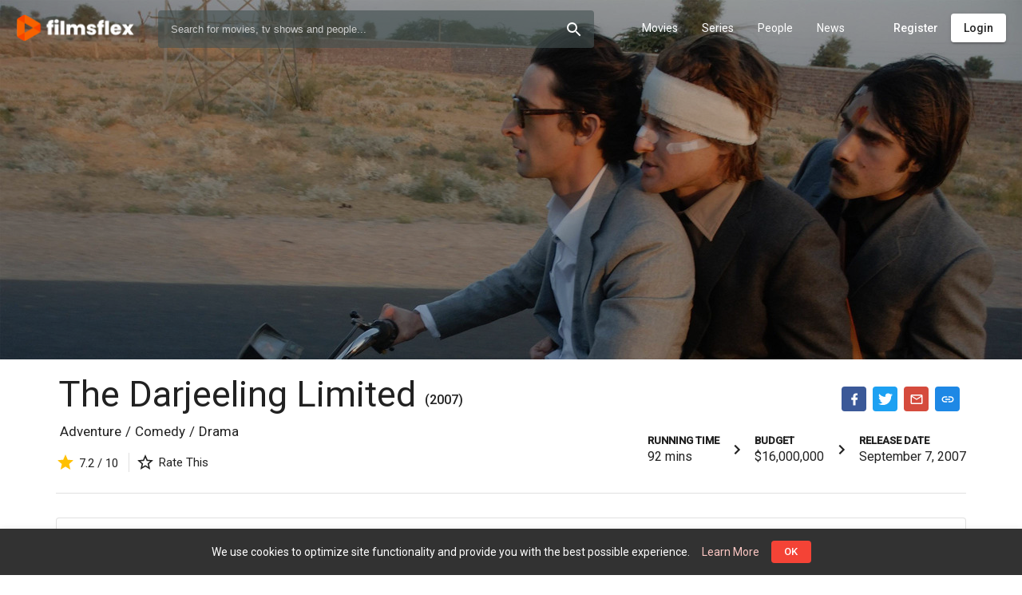

--- FILE ---
content_type: text/html; charset=UTF-8
request_url: https://filmsflex.com/titles/98/the-darjeeling-limited/full-credits
body_size: 32048
content:
<!doctype html>
<html lang="en" class="be-light-mode">
    <head>
        <base href="/">

                <title class="dst">FilmsFlex - Watch Online Movies, TV Shows and Celebrities News</title>
                <meta itemprop="description" content="FilmsFlex - Watch latest movies online and explore the best of Bollywood movies, Hollywood dubbed movies and HD new movies watch online, Popular genre films online.">
        <meta name="google-adsense-account" content="ca-pub-6726794253277677">
        <meta name="viewport" content="width=device-width, initial-scale=1, maximum-scale=1, user-scalable=no">
        <link rel="canonical" href="https://filmsflex.com/" />
        <link href="https://fonts.googleapis.com/css?family=Roboto:300,400,500&display=swap" rel="stylesheet">
        <link rel="icon" type="image/x-icon" href="client/favicon/icon-144x144.png">
        <link rel="apple-touch-icon" href="client/favicon/icon-192x192.png">
        <link rel="manifest" href="client/manifest.json">
        <meta name="theme-color" content="#F44336">
<script async src="https://pagead2.googlesyndication.com/pagead/js/adsbygoogle.js?client=ca-pub-6726794253277677"
     crossorigin="anonymous"></script>
        <style id="be-css-variables">
            :root {--be-primary-lighter:#37474f;--be-primary-default:#263238;--be-primary-darker:#1C262B;--be-accent-default:#F44336;--be-accent-lighter:#FCC7C3;--be-accent-contrast:rgba(255, 255, 255, 1);--be-accent-emphasis:rgba(252,199,195,0.1);--be-background:rgb(255, 255, 255);--be-background-alternative:rgb(250, 250, 250);--be-foreground-base:black;--be-text:rgba(0, 0, 0, 0.87);--be-hint-text:rgba(0, 0, 0, 0.38);--be-secondary-text:rgba(0, 0, 0, 0.54);--be-label:rgba(0, 0, 0, 0.87);--be-disabled-button-text:rgba(0, 0, 0, 0.26);--be-divider-lighter:rgba(0, 0, 0, 0.06);--be-divider-default:rgba(0, 0, 0, 0.12);--be-hover:rgba(0,0,0,0.04);--be-selected-button:rgb(224, 224, 224);--be-chip:#e0e0e0;--be-link:#3f51b5;--be-backdrop:black;--be-raised-button:#fff;--be-disabled-toggle:rgb(238, 238, 238);--be-disabled-button:rgba(0, 0, 0, 0.12)}
        </style>

            
		<link rel="stylesheet" href="client/styles.dd30edb2e30333fe4043.css" media="print" onload="this.media='all'">
	

        
        </head>

    <body>
        <app-root>
            <div class="global-spinner">
    <style>.global-spinner {display: none; align-items: center; justify-content: center; z-index: 999; background: #fff; position: fixed; top: 0; left: 0; width: 100%; height: 100%;}</style>
    <style>.la-ball-spin-clockwise,.la-ball-spin-clockwise>div{position:relative;-webkit-box-sizing:border-box;-moz-box-sizing:border-box;box-sizing:border-box}.la-ball-spin-clockwise{display:block;font-size:0;color:var(--be-accent-default, #f44336)}.la-ball-spin-clockwise.la-dark{color:#333}.la-ball-spin-clockwise>div{display:inline-block;float:none;background-color:currentColor;border:0 solid currentColor}.la-ball-spin-clockwise{width:32px;height:32px}.la-ball-spin-clockwise>div{position:absolute;top:50%;left:50%;width:8px;height:8px;margin-top:-4px;margin-left:-4px;border-radius:100%;-webkit-animation:ball-spin-clockwise 1s infinite ease-in-out;-moz-animation:ball-spin-clockwise 1s infinite ease-in-out;-o-animation:ball-spin-clockwise 1s infinite ease-in-out;animation:ball-spin-clockwise 1s infinite ease-in-out}.la-ball-spin-clockwise>div:nth-child(1){top:5%;left:50%;-webkit-animation-delay:-.875s;-moz-animation-delay:-.875s;-o-animation-delay:-.875s;animation-delay:-.875s}.la-ball-spin-clockwise>div:nth-child(2){top:18.1801948466%;left:81.8198051534%;-webkit-animation-delay:-.75s;-moz-animation-delay:-.75s;-o-animation-delay:-.75s;animation-delay:-.75s}.la-ball-spin-clockwise>div:nth-child(3){top:50%;left:95%;-webkit-animation-delay:-.625s;-moz-animation-delay:-.625s;-o-animation-delay:-.625s;animation-delay:-.625s}.la-ball-spin-clockwise>div:nth-child(4){top:81.8198051534%;left:81.8198051534%;-webkit-animation-delay:-.5s;-moz-animation-delay:-.5s;-o-animation-delay:-.5s;animation-delay:-.5s}.la-ball-spin-clockwise>div:nth-child(5){top:94.9999999966%;left:50.0000000005%;-webkit-animation-delay:-.375s;-moz-animation-delay:-.375s;-o-animation-delay:-.375s;animation-delay:-.375s}.la-ball-spin-clockwise>div:nth-child(6){top:81.8198046966%;left:18.1801949248%;-webkit-animation-delay:-.25s;-moz-animation-delay:-.25s;-o-animation-delay:-.25s;animation-delay:-.25s}.la-ball-spin-clockwise>div:nth-child(7){top:49.9999750815%;left:5.0000051215%;-webkit-animation-delay:-.125s;-moz-animation-delay:-.125s;-o-animation-delay:-.125s;animation-delay:-.125s}.la-ball-spin-clockwise>div:nth-child(8){top:18.179464974%;left:18.1803700518%;-webkit-animation-delay:0s;-moz-animation-delay:0s;-o-animation-delay:0s;animation-delay:0s}.la-ball-spin-clockwise.la-sm{width:16px;height:16px}.la-ball-spin-clockwise.la-sm>div{width:4px;height:4px;margin-top:-2px;margin-left:-2px}.la-ball-spin-clockwise.la-2x{width:64px;height:64px}.la-ball-spin-clockwise.la-2x>div{width:16px;height:16px;margin-top:-8px;margin-left:-8px}.la-ball-spin-clockwise.la-3x{width:96px;height:96px}.la-ball-spin-clockwise.la-3x>div{width:24px;height:24px;margin-top:-12px;margin-left:-12px}@-webkit-keyframes ball-spin-clockwise{0%,100%{opacity:1;-webkit-transform:scale(1);transform:scale(1)}20%{opacity:1}80%{opacity:0;-webkit-transform:scale(0);transform:scale(0)}}@-moz-keyframes ball-spin-clockwise{0%,100%{opacity:1;-moz-transform:scale(1);transform:scale(1)}20%{opacity:1}80%{opacity:0;-moz-transform:scale(0);transform:scale(0)}}@-o-keyframes ball-spin-clockwise{0%,100%{opacity:1;-o-transform:scale(1);transform:scale(1)}20%{opacity:1}80%{opacity:0;-o-transform:scale(0);transform:scale(0)}}@keyframes  ball-spin-clockwise{0%,100%{opacity:1;-webkit-transform:scale(1);-moz-transform:scale(1);-o-transform:scale(1);transform:scale(1)}20%{opacity:1}80%{opacity:0;-webkit-transform:scale(0);-moz-transform:scale(0);-o-transform:scale(0);transform:scale(0)}}</style>
    <div class="la-ball-spin-clockwise la-2x">
        <div></div>
        <div></div>
        <div></div>
        <div></div>
        <div></div>
        <div></div>
        <div></div>
        <div></div>
    </div>
</div>
<script>
    setTimeout(function() {
        var spinner = document.querySelector('.global-spinner');
        if (spinner) spinner.style.display = 'flex';
    }, 50);
</script>
        </app-root>

        <script>
            window.bootstrapData = "[base64]/[base64]/[base64]/IjoiQWxyZWFkeSBoYXZlIGFuIGFjY291bnQ/[base64]/IjoiRG8geW91IGhhdmUgYW55IHF1ZXN0aW9ucyBhYm91dCBQUk8gYWNjb3VudHM/[base64]/[base64]/IjoiQXJlIHlvdSBzdXJlIHlvdSB3YW50IHRvIHJlbW92ZSB0aGlzIGNyZWRpdD8iLCJEZWxldGUgRXBpc29kZSI6IkRlbGV0ZSBFcGlzb2RlIiwiQXJlIHlvdSBzdXJlIHlvdSB3YW50IHRvIGRlbGV0ZSB0aGlzIGVwaXNvZGU/IjoiQXJlIHlvdSBzdXJlIHlvdSB3YW50IHRvIGRlbGV0ZSB0aGlzIGVwaXNvZGU/IiwiRGVsZXRlIFJldmlld3MiOiJEZWxldGUgUmV2aWV3cyIsIkFyZSB5b3Ugc3VyZSB5b3Ugd2FudCB0byBkZWxldGUgc2VsZWN0ZWQgcmV2aWV3cz8iOiJBcmUgeW91IHN1cmUgeW91IHdhbnQgdG8gZGVsZXRlIHNlbGVjdGVkIHJldmlld3M/IiwiRGVsZXRlIFNlYXNvbiI6IkRlbGV0ZSBTZWFzb24iLCJBcmUgeW91IHN1cmUgeW91IHdhbnQgdG8gZGVsZXRlIHRoaXMgc2Vhc29uPyI6IkFyZSB5b3Ugc3VyZSB5b3Ugd2FudCB0byBkZWxldGUgdGhpcyBzZWFzb24/[base64]/IiwiQ3VzdG9tIGNvZGUgc2F2ZWQiOiJDdXN0b20gY29kZSBzYXZlZCIsIk5ldyBNZW51IjoiTmV3IE1lbnUiLCJEZWxldGUgTWVudSBJdGVtIjoiRGVsZXRlIE1lbnUgSXRlbSIsIkFyZSB5b3Ugc3VyZSB5b3Ugd2FudCB0byBkZWxldGUgdGhpcyBtZW51IGl0ZW0/[base64]/[base64]/[base64]/[base64]/[base64]/IiwiRGVsZXRlIExvY2FsaXphdGlvbiI6IkRlbGV0ZSBMb2NhbGl6YXRpb24iLCJBcmUgeW91IHN1cmUgeW91IHdhbnQgdG8gZGVsZXRlIHRoaXMgbG9jYWxpemF0aW9uPyI6IkFyZSB5b3Ugc3VyZSB5b3Ugd2FudCB0byBkZWxldGUgdGhpcyBsb2NhbGl6YXRpb24/[base64]/[base64]/[base64]";
        </script>

            
		<script src="client/runtime.da6032f6256ba37882c7.js" defer=""></script>
		<script src="client/polyfills.d433a9329e434544e226.js" defer=""></script>
		<script src="client/main.51d3ab87516a2e615d53.js" defer=""></script>
	

                                    <!-- Google tag (gtag.js) -->
<script async src="https://www.googletagmanager.com/gtag/js?id=UA-220950988-1"></script>
<script>
  window.dataLayer = window.dataLayer || [];
  function gtag(){dataLayer.push(arguments);}
  gtag('js', new Date());

  gtag('config', 'UA-220950988-1');
</script>


<!-- Google tag (gtag.js) -->
<script async src="https://www.googletagmanager.com/gtag/js?id=G-GD1JDDQL08"></script>
<script>
  window.dataLayer = window.dataLayer || [];
  function gtag(){dataLayer.push(arguments);}
  gtag('js', new Date());

  gtag('config', 'G-GD1JDDQL08');
</script>
                    
                    <script>
                (function(i,s,o,g,r,a,m){i['GoogleAnalyticsObject']=r;i[r]=i[r]||function(){
                    (i[r].q=i[r].q||[]).push(arguments)},i[r].l=1*new Date();a=s.createElement(o),
                    m=s.getElementsByTagName(o)[0];a.async=1;a.src=g;m.parentNode.insertBefore(a,m)
                })(window,document,'script','//www.google-analytics.com/analytics.js','ga');

                ga('create', 'G-GD1JDDQL08', 'auto');
                ga('send', 'pageview');
            </script>

        
        <noscript>You need to have javascript enabled in order to use <strong>FilmsFlex - Watch Online Movies, TV Shows and Celebrities News</strong>.</noscript>

        	</body>
</html>

--- FILE ---
content_type: text/html; charset=utf-8
request_url: https://www.google.com/recaptcha/api2/aframe
body_size: 270
content:
<!DOCTYPE HTML><html><head><meta http-equiv="content-type" content="text/html; charset=UTF-8"></head><body><script nonce="KWUwzAcRPPDwsYMEtsHdjQ">/** Anti-fraud and anti-abuse applications only. See google.com/recaptcha */ try{var clients={'sodar':'https://pagead2.googlesyndication.com/pagead/sodar?'};window.addEventListener("message",function(a){try{if(a.source===window.parent){var b=JSON.parse(a.data);var c=clients[b['id']];if(c){var d=document.createElement('img');d.src=c+b['params']+'&rc='+(localStorage.getItem("rc::a")?sessionStorage.getItem("rc::b"):"");window.document.body.appendChild(d);sessionStorage.setItem("rc::e",parseInt(sessionStorage.getItem("rc::e")||0)+1);localStorage.setItem("rc::h",'1769359003884');}}}catch(b){}});window.parent.postMessage("_grecaptcha_ready", "*");}catch(b){}</script></body></html>

--- FILE ---
content_type: text/javascript
request_url: https://filmsflex.com/client/polyfills.d433a9329e434544e226.js
body_size: 12572
content:
"use strict";(self.webpackChunkclient=self.webpackChunkclient||[]).push([[429],{7761:()=>{!function(e){const n=e.performance;function i(I){n&&n.mark&&n.mark(I)}function r(I,p){n&&n.measure&&n.measure(I,p)}i("Zone");const c=e.__Zone_symbol_prefix||"__zone_symbol__";function u(I){return c+I}const f=!0===e[u("forceDuplicateZoneCheck")];if(e.Zone){if(f||"function"!=typeof e.Zone.__symbol__)throw new Error("Zone already loaded.");return e.Zone}let _=(()=>{class I{constructor(t,o){this._parent=t,this._name=o?o.name||"unnamed":"<root>",this._properties=o&&o.properties||{},this._zoneDelegate=new T(this,this._parent&&this._parent._zoneDelegate,o)}static assertZonePatched(){if(e.Promise!==J.ZoneAwarePromise)throw new Error("Zone.js has detected that ZoneAwarePromise `(window|global).Promise` has been overwritten.\nMost likely cause is that a Promise polyfill has been loaded after Zone.js (Polyfilling Promise api is not necessary when zone.js is loaded. If you must load one, do so before loading zone.js.)")}static get root(){let t=I.current;for(;t.parent;)t=t.parent;return t}static get current(){return G.zone}static get currentTask(){return te}static __load_patch(t,o,y=!1){if(J.hasOwnProperty(t)){if(!y&&f)throw Error("Already loaded patch: "+t)}else if(!e["__Zone_disable_"+t]){const P="Zone:"+t;i(P),J[t]=o(e,I,le),r(P,P)}}get parent(){return this._parent}get name(){return this._name}get(t){const o=this.getZoneWith(t);if(o)return o._properties[t]}getZoneWith(t){let o=this;for(;o;){if(o._properties.hasOwnProperty(t))return o;o=o._parent}return null}fork(t){if(!t)throw new Error("ZoneSpec required!");return this._zoneDelegate.fork(this,t)}wrap(t,o){if("function"!=typeof t)throw new Error("Expecting function got: "+t);const y=this._zoneDelegate.intercept(this,t,o),P=this;return function(){return P.runGuarded(y,this,arguments,o)}}run(t,o,y,P){G={parent:G,zone:this};try{return this._zoneDelegate.invoke(this,t,o,y,P)}finally{G=G.parent}}runGuarded(t,o=null,y,P){G={parent:G,zone:this};try{try{return this._zoneDelegate.invoke(this,t,o,y,P)}catch(K){if(this._zoneDelegate.handleError(this,K))throw K}}finally{G=G.parent}}runTask(t,o,y){if(t.zone!=this)throw new Error("A task can only be run in the zone of creation! (Creation: "+(t.zone||z).name+"; Execution: "+this.name+")");if(t.state===j&&(t.type===R||t.type===M))return;const P=t.state!=X;P&&t._transitionTo(X,O),t.runCount++;const K=te;te=t,G={parent:G,zone:this};try{t.type==M&&t.data&&!t.data.isPeriodic&&(t.cancelFn=void 0);try{return this._zoneDelegate.invokeTask(this,t,o,y)}catch(l){if(this._zoneDelegate.handleError(this,l))throw l}}finally{t.state!==j&&t.state!==Y&&(t.type==R||t.data&&t.data.isPeriodic?P&&t._transitionTo(O,X):(t.runCount=0,this._updateTaskCount(t,-1),P&&t._transitionTo(j,X,j))),G=G.parent,te=K}}scheduleTask(t){if(t.zone&&t.zone!==this){let y=this;for(;y;){if(y===t.zone)throw Error(`can not reschedule task to ${this.name} which is descendants of the original zone ${t.zone.name}`);y=y.parent}}t._transitionTo(q,j);const o=[];t._zoneDelegates=o,t._zone=this;try{t=this._zoneDelegate.scheduleTask(this,t)}catch(y){throw t._transitionTo(Y,q,j),this._zoneDelegate.handleError(this,y),y}return t._zoneDelegates===o&&this._updateTaskCount(t,1),t.state==q&&t._transitionTo(O,q),t}scheduleMicroTask(t,o,y,P){return this.scheduleTask(new m(v,t,o,y,P,void 0))}scheduleMacroTask(t,o,y,P,K){return this.scheduleTask(new m(M,t,o,y,P,K))}scheduleEventTask(t,o,y,P,K){return this.scheduleTask(new m(R,t,o,y,P,K))}cancelTask(t){if(t.zone!=this)throw new Error("A task can only be cancelled in the zone of creation! (Creation: "+(t.zone||z).name+"; Execution: "+this.name+")");t._transitionTo(A,O,X);try{this._zoneDelegate.cancelTask(this,t)}catch(o){throw t._transitionTo(Y,A),this._zoneDelegate.handleError(this,o),o}return this._updateTaskCount(t,-1),t._transitionTo(j,A),t.runCount=0,t}_updateTaskCount(t,o){const y=t._zoneDelegates;-1==o&&(t._zoneDelegates=null);for(let P=0;P<y.length;P++)y[P]._updateTaskCount(t.type,o)}}return I.__symbol__=u,I})();const g={name:"",onHasTask:(I,p,t,o)=>I.hasTask(t,o),onScheduleTask:(I,p,t,o)=>I.scheduleTask(t,o),onInvokeTask:(I,p,t,o,y,P)=>I.invokeTask(t,o,y,P),onCancelTask:(I,p,t,o)=>I.cancelTask(t,o)};class T{constructor(p,t,o){this._taskCounts={microTask:0,macroTask:0,eventTask:0},this.zone=p,this._parentDelegate=t,this._forkZS=o&&(o&&o.onFork?o:t._forkZS),this._forkDlgt=o&&(o.onFork?t:t._forkDlgt),this._forkCurrZone=o&&(o.onFork?this.zone:t._forkCurrZone),this._interceptZS=o&&(o.onIntercept?o:t._interceptZS),this._interceptDlgt=o&&(o.onIntercept?t:t._interceptDlgt),this._interceptCurrZone=o&&(o.onIntercept?this.zone:t._interceptCurrZone),this._invokeZS=o&&(o.onInvoke?o:t._invokeZS),this._invokeDlgt=o&&(o.onInvoke?t:t._invokeDlgt),this._invokeCurrZone=o&&(o.onInvoke?this.zone:t._invokeCurrZone),this._handleErrorZS=o&&(o.onHandleError?o:t._handleErrorZS),this._handleErrorDlgt=o&&(o.onHandleError?t:t._handleErrorDlgt),this._handleErrorCurrZone=o&&(o.onHandleError?this.zone:t._handleErrorCurrZone),this._scheduleTaskZS=o&&(o.onScheduleTask?o:t._scheduleTaskZS),this._scheduleTaskDlgt=o&&(o.onScheduleTask?t:t._scheduleTaskDlgt),this._scheduleTaskCurrZone=o&&(o.onScheduleTask?this.zone:t._scheduleTaskCurrZone),this._invokeTaskZS=o&&(o.onInvokeTask?o:t._invokeTaskZS),this._invokeTaskDlgt=o&&(o.onInvokeTask?t:t._invokeTaskDlgt),this._invokeTaskCurrZone=o&&(o.onInvokeTask?this.zone:t._invokeTaskCurrZone),this._cancelTaskZS=o&&(o.onCancelTask?o:t._cancelTaskZS),this._cancelTaskDlgt=o&&(o.onCancelTask?t:t._cancelTaskDlgt),this._cancelTaskCurrZone=o&&(o.onCancelTask?this.zone:t._cancelTaskCurrZone),this._hasTaskZS=null,this._hasTaskDlgt=null,this._hasTaskDlgtOwner=null,this._hasTaskCurrZone=null;const y=o&&o.onHasTask;(y||t&&t._hasTaskZS)&&(this._hasTaskZS=y?o:g,this._hasTaskDlgt=t,this._hasTaskDlgtOwner=this,this._hasTaskCurrZone=p,o.onScheduleTask||(this._scheduleTaskZS=g,this._scheduleTaskDlgt=t,this._scheduleTaskCurrZone=this.zone),o.onInvokeTask||(this._invokeTaskZS=g,this._invokeTaskDlgt=t,this._invokeTaskCurrZone=this.zone),o.onCancelTask||(this._cancelTaskZS=g,this._cancelTaskDlgt=t,this._cancelTaskCurrZone=this.zone))}fork(p,t){return this._forkZS?this._forkZS.onFork(this._forkDlgt,this.zone,p,t):new _(p,t)}intercept(p,t,o){return this._interceptZS?this._interceptZS.onIntercept(this._interceptDlgt,this._interceptCurrZone,p,t,o):t}invoke(p,t,o,y,P){return this._invokeZS?this._invokeZS.onInvoke(this._invokeDlgt,this._invokeCurrZone,p,t,o,y,P):t.apply(o,y)}handleError(p,t){return!this._handleErrorZS||this._handleErrorZS.onHandleError(this._handleErrorDlgt,this._handleErrorCurrZone,p,t)}scheduleTask(p,t){let o=t;if(this._scheduleTaskZS)this._hasTaskZS&&o._zoneDelegates.push(this._hasTaskDlgtOwner),o=this._scheduleTaskZS.onScheduleTask(this._scheduleTaskDlgt,this._scheduleTaskCurrZone,p,t),o||(o=t);else if(t.scheduleFn)t.scheduleFn(t);else{if(t.type!=v)throw new Error("Task is missing scheduleFn.");d(t)}return o}invokeTask(p,t,o,y){return this._invokeTaskZS?this._invokeTaskZS.onInvokeTask(this._invokeTaskDlgt,this._invokeTaskCurrZone,p,t,o,y):t.callback.apply(o,y)}cancelTask(p,t){let o;if(this._cancelTaskZS)o=this._cancelTaskZS.onCancelTask(this._cancelTaskDlgt,this._cancelTaskCurrZone,p,t);else{if(!t.cancelFn)throw Error("Task is not cancelable");o=t.cancelFn(t)}return o}hasTask(p,t){try{this._hasTaskZS&&this._hasTaskZS.onHasTask(this._hasTaskDlgt,this._hasTaskCurrZone,p,t)}catch(o){this.handleError(p,o)}}_updateTaskCount(p,t){const o=this._taskCounts,y=o[p],P=o[p]=y+t;if(P<0)throw new Error("More tasks executed then were scheduled.");0!=y&&0!=P||this.hasTask(this.zone,{microTask:o.microTask>0,macroTask:o.macroTask>0,eventTask:o.eventTask>0,change:p})}}class m{constructor(p,t,o,y,P,K){if(this._zone=null,this.runCount=0,this._zoneDelegates=null,this._state="notScheduled",this.type=p,this.source=t,this.data=y,this.scheduleFn=P,this.cancelFn=K,!o)throw new Error("callback is not defined");this.callback=o;const l=this;this.invoke=p===R&&y&&y.useG?m.invokeTask:function(){return m.invokeTask.call(e,l,this,arguments)}}static invokeTask(p,t,o){p||(p=this),re++;try{return p.runCount++,p.zone.runTask(p,t,o)}finally{1==re&&L(),re--}}get zone(){return this._zone}get state(){return this._state}cancelScheduleRequest(){this._transitionTo(j,q)}_transitionTo(p,t,o){if(this._state!==t&&this._state!==o)throw new Error(`${this.type} '${this.source}': can not transition to '${p}', expecting state '${t}'${o?" or '"+o+"'":""}, was '${this._state}'.`);this._state=p,p==j&&(this._zoneDelegates=null)}toString(){return this.data&&void 0!==this.data.handleId?this.data.handleId.toString():Object.prototype.toString.call(this)}toJSON(){return{type:this.type,state:this.state,source:this.source,zone:this.zone.name,runCount:this.runCount}}}const S=u("setTimeout"),D=u("Promise"),Z=u("then");let E,B=[],V=!1;function d(I){if(0===re&&0===B.length)if(E||e[D]&&(E=e[D].resolve(0)),E){let p=E[Z];p||(p=E.then),p.call(E,L)}else e[S](L,0);I&&B.push(I)}function L(){if(!V){for(V=!0;B.length;){const I=B;B=[];for(let p=0;p<I.length;p++){const t=I[p];try{t.zone.runTask(t,null,null)}catch(o){le.onUnhandledError(o)}}}le.microtaskDrainDone(),V=!1}}const z={name:"NO ZONE"},j="notScheduled",q="scheduling",O="scheduled",X="running",A="canceling",Y="unknown",v="microTask",M="macroTask",R="eventTask",J={},le={symbol:u,currentZoneFrame:()=>G,onUnhandledError:F,microtaskDrainDone:F,scheduleMicroTask:d,showUncaughtError:()=>!_[u("ignoreConsoleErrorUncaughtError")],patchEventTarget:()=>[],patchOnProperties:F,patchMethod:()=>F,bindArguments:()=>[],patchThen:()=>F,patchMacroTask:()=>F,patchEventPrototype:()=>F,isIEOrEdge:()=>!1,getGlobalObjects:()=>{},ObjectDefineProperty:()=>F,ObjectGetOwnPropertyDescriptor:()=>{},ObjectCreate:()=>{},ArraySlice:()=>[],patchClass:()=>F,wrapWithCurrentZone:()=>F,filterProperties:()=>[],attachOriginToPatched:()=>F,_redefineProperty:()=>F,patchCallbacks:()=>F};let G={parent:null,zone:new _(null,null)},te=null,re=0;function F(){}r("Zone","Zone"),e.Zone=_}("undefined"!=typeof window&&window||"undefined"!=typeof self&&self||global);const ue=Object.getOwnPropertyDescriptor,he=Object.defineProperty,de=Object.getPrototypeOf,Be=Object.create,ut=Array.prototype.slice,Se="addEventListener",Oe="removeEventListener",Ze=Zone.__symbol__(Se),Ie=Zone.__symbol__(Oe),se="true",ie="false",ke=Zone.__symbol__("");function Le(e,n){return Zone.current.wrap(e,n)}function Me(e,n,i,r,c){return Zone.current.scheduleMacroTask(e,n,i,r,c)}const x=Zone.__symbol__,Pe="undefined"!=typeof window,pe=Pe?window:void 0,$=Pe&&pe||"object"==typeof self&&self||global,ht=[null];function Ae(e,n){for(let i=e.length-1;i>=0;i--)"function"==typeof e[i]&&(e[i]=Le(e[i],n+"_"+i));return e}function Fe(e){return!e||!1!==e.writable&&!("function"==typeof e.get&&void 0===e.set)}const Ue="undefined"!=typeof WorkerGlobalScope&&self instanceof WorkerGlobalScope,Re=!("nw"in $)&&void 0!==$.process&&"[object process]"==={}.toString.call($.process),je=!Re&&!Ue&&!(!Pe||!pe.HTMLElement),We=void 0!==$.process&&"[object process]"==={}.toString.call($.process)&&!Ue&&!(!Pe||!pe.HTMLElement),Ce={},qe=function(e){if(!(e=e||$.event))return;let n=Ce[e.type];n||(n=Ce[e.type]=x("ON_PROPERTY"+e.type));const i=this||e.target||$,r=i[n];let c;if(je&&i===pe&&"error"===e.type){const u=e;c=r&&r.call(this,u.message,u.filename,u.lineno,u.colno,u.error),!0===c&&e.preventDefault()}else c=r&&r.apply(this,arguments),null!=c&&!c&&e.preventDefault();return c};function Xe(e,n,i){let r=ue(e,n);if(!r&&i&&ue(i,n)&&(r={enumerable:!0,configurable:!0}),!r||!r.configurable)return;const c=x("on"+n+"patched");if(e.hasOwnProperty(c)&&e[c])return;delete r.writable,delete r.value;const u=r.get,f=r.set,_=n.substr(2);let g=Ce[_];g||(g=Ce[_]=x("ON_PROPERTY"+_)),r.set=function(T){let m=this;!m&&e===$&&(m=$),m&&(m[g]&&m.removeEventListener(_,qe),f&&f.apply(m,ht),"function"==typeof T?(m[g]=T,m.addEventListener(_,qe,!1)):m[g]=null)},r.get=function(){let T=this;if(!T&&e===$&&(T=$),!T)return null;const m=T[g];if(m)return m;if(u){let S=u&&u.call(this);if(S)return r.set.call(this,S),"function"==typeof T.removeAttribute&&T.removeAttribute(n),S}return null},he(e,n,r),e[c]=!0}function Ye(e,n,i){if(n)for(let r=0;r<n.length;r++)Xe(e,"on"+n[r],i);else{const r=[];for(const c in e)"on"==c.substr(0,2)&&r.push(c);for(let c=0;c<r.length;c++)Xe(e,r[c],i)}}const ne=x("originalInstance");function ve(e){const n=$[e];if(!n)return;$[x(e)]=n,$[e]=function(){const c=Ae(arguments,e);switch(c.length){case 0:this[ne]=new n;break;case 1:this[ne]=new n(c[0]);break;case 2:this[ne]=new n(c[0],c[1]);break;case 3:this[ne]=new n(c[0],c[1],c[2]);break;case 4:this[ne]=new n(c[0],c[1],c[2],c[3]);break;default:throw new Error("Arg list too long.")}},ae($[e],n);const i=new n(function(){});let r;for(r in i)"XMLHttpRequest"===e&&"responseBlob"===r||function(c){"function"==typeof i[c]?$[e].prototype[c]=function(){return this[ne][c].apply(this[ne],arguments)}:he($[e].prototype,c,{set:function(u){"function"==typeof u?(this[ne][c]=Le(u,e+"."+c),ae(this[ne][c],u)):this[ne][c]=u},get:function(){return this[ne][c]}})}(r);for(r in n)"prototype"!==r&&n.hasOwnProperty(r)&&($[e][r]=n[r])}function ce(e,n,i){let r=e;for(;r&&!r.hasOwnProperty(n);)r=de(r);!r&&e[n]&&(r=e);const c=x(n);let u=null;if(r&&(!(u=r[c])||!r.hasOwnProperty(c))&&(u=r[c]=r[n],Fe(r&&ue(r,n)))){const _=i(u,c,n);r[n]=function(){return _(this,arguments)},ae(r[n],u)}return u}function _t(e,n,i){let r=null;function c(u){const f=u.data;return f.args[f.cbIdx]=function(){u.invoke.apply(this,arguments)},r.apply(f.target,f.args),u}r=ce(e,n,u=>function(f,_){const g=i(f,_);return g.cbIdx>=0&&"function"==typeof _[g.cbIdx]?Me(g.name,_[g.cbIdx],g,c):u.apply(f,_)})}function ae(e,n){e[x("OriginalDelegate")]=n}let $e=!1,He=!1;function mt(){if($e)return He;$e=!0;try{const e=pe.navigator.userAgent;(-1!==e.indexOf("MSIE ")||-1!==e.indexOf("Trident/")||-1!==e.indexOf("Edge/"))&&(He=!0)}catch(e){}return He}Zone.__load_patch("ZoneAwarePromise",(e,n,i)=>{const r=Object.getOwnPropertyDescriptor,c=Object.defineProperty,f=i.symbol,_=[],g=!0===e[f("DISABLE_WRAPPING_UNCAUGHT_PROMISE_REJECTION")],T=f("Promise"),m=f("then");i.onUnhandledError=l=>{if(i.showUncaughtError()){const s=l&&l.rejection;s?console.error("Unhandled Promise rejection:",s instanceof Error?s.message:s,"; Zone:",l.zone.name,"; Task:",l.task&&l.task.source,"; Value:",s,s instanceof Error?s.stack:void 0):console.error(l)}},i.microtaskDrainDone=()=>{for(;_.length;){const l=_.shift();try{l.zone.runGuarded(()=>{throw l.throwOriginal?l.rejection:l})}catch(s){Z(s)}}};const D=f("unhandledPromiseRejectionHandler");function Z(l){i.onUnhandledError(l);try{const s=n[D];"function"==typeof s&&s.call(this,l)}catch(s){}}function B(l){return l&&l.then}function V(l){return l}function E(l){return t.reject(l)}const d=f("state"),L=f("value"),z=f("finally"),j=f("parentPromiseValue"),q=f("parentPromiseState"),X=null,A=!0,Y=!1;function M(l,s){return a=>{try{G(l,s,a)}catch(h){G(l,!1,h)}}}const le=f("currentTaskTrace");function G(l,s,a){const h=function(){let l=!1;return function(a){return function(){l||(l=!0,a.apply(null,arguments))}}}();if(l===a)throw new TypeError("Promise resolved with itself");if(l[d]===X){let w=null;try{("object"==typeof a||"function"==typeof a)&&(w=a&&a.then)}catch(C){return h(()=>{G(l,!1,C)})(),l}if(s!==Y&&a instanceof t&&a.hasOwnProperty(d)&&a.hasOwnProperty(L)&&a[d]!==X)re(a),G(l,a[d],a[L]);else if(s!==Y&&"function"==typeof w)try{w.call(a,h(M(l,s)),h(M(l,!1)))}catch(C){h(()=>{G(l,!1,C)})()}else{l[d]=s;const C=l[L];if(l[L]=a,l[z]===z&&s===A&&(l[d]=l[q],l[L]=l[j]),s===Y&&a instanceof Error){const k=n.currentTask&&n.currentTask.data&&n.currentTask.data.__creationTrace__;k&&c(a,le,{configurable:!0,enumerable:!1,writable:!0,value:k})}for(let k=0;k<C.length;)F(l,C[k++],C[k++],C[k++],C[k++]);if(0==C.length&&s==Y){l[d]=0;let k=a;try{throw new Error("Uncaught (in promise): "+function(l){return l&&l.toString===Object.prototype.toString?(l.constructor&&l.constructor.name||"")+": "+JSON.stringify(l):l?l.toString():Object.prototype.toString.call(l)}(a)+(a&&a.stack?"\n"+a.stack:""))}catch(b){k=b}g&&(k.throwOriginal=!0),k.rejection=a,k.promise=l,k.zone=n.current,k.task=n.currentTask,_.push(k),i.scheduleMicroTask()}}}return l}const te=f("rejectionHandledHandler");function re(l){if(0===l[d]){try{const s=n[te];s&&"function"==typeof s&&s.call(this,{rejection:l[L],promise:l})}catch(s){}l[d]=Y;for(let s=0;s<_.length;s++)l===_[s].promise&&_.splice(s,1)}}function F(l,s,a,h,w){re(l);const C=l[d],k=C?"function"==typeof h?h:V:"function"==typeof w?w:E;s.scheduleMicroTask("Promise.then",()=>{try{const b=l[L],N=!!a&&z===a[z];N&&(a[j]=b,a[q]=C);const H=s.run(k,void 0,N&&k!==E&&k!==V?[]:[b]);G(a,!0,H)}catch(b){G(a,!1,b)}},a)}const p=function(){};class t{static toString(){return"function ZoneAwarePromise() { [native code] }"}static resolve(s){return G(new this(null),A,s)}static reject(s){return G(new this(null),Y,s)}static race(s){let a,h,w=new this((b,N)=>{a=b,h=N});function C(b){a(b)}function k(b){h(b)}for(let b of s)B(b)||(b=this.resolve(b)),b.then(C,k);return w}static all(s){return t.allWithCallback(s)}static allSettled(s){return(this&&this.prototype instanceof t?this:t).allWithCallback(s,{thenCallback:h=>({status:"fulfilled",value:h}),errorCallback:h=>({status:"rejected",reason:h})})}static allWithCallback(s,a){let h,w,C=new this((H,U)=>{h=H,w=U}),k=2,b=0;const N=[];for(let H of s){B(H)||(H=this.resolve(H));const U=b;try{H.then(Q=>{N[U]=a?a.thenCallback(Q):Q,k--,0===k&&h(N)},Q=>{a?(N[U]=a.errorCallback(Q),k--,0===k&&h(N)):w(Q)})}catch(Q){w(Q)}k++,b++}return k-=2,0===k&&h(N),C}constructor(s){const a=this;if(!(a instanceof t))throw new Error("Must be an instanceof Promise.");a[d]=X,a[L]=[];try{s&&s(M(a,A),M(a,Y))}catch(h){G(a,!1,h)}}get[Symbol.toStringTag](){return"Promise"}get[Symbol.species](){return t}then(s,a){let h=this.constructor[Symbol.species];(!h||"function"!=typeof h)&&(h=this.constructor||t);const w=new h(p),C=n.current;return this[d]==X?this[L].push(C,w,s,a):F(this,C,w,s,a),w}catch(s){return this.then(null,s)}finally(s){let a=this.constructor[Symbol.species];(!a||"function"!=typeof a)&&(a=t);const h=new a(p);h[z]=z;const w=n.current;return this[d]==X?this[L].push(w,h,s,s):F(this,w,h,s,s),h}}t.resolve=t.resolve,t.reject=t.reject,t.race=t.race,t.all=t.all;const o=e[T]=e.Promise;e.Promise=t;const y=f("thenPatched");function P(l){const s=l.prototype,a=r(s,"then");if(a&&(!1===a.writable||!a.configurable))return;const h=s.then;s[m]=h,l.prototype.then=function(w,C){return new t((b,N)=>{h.call(this,b,N)}).then(w,C)},l[y]=!0}return i.patchThen=P,o&&(P(o),ce(e,"fetch",l=>function(l){return function(s,a){let h=l.apply(s,a);if(h instanceof t)return h;let w=h.constructor;return w[y]||P(w),h}}(l))),Promise[n.__symbol__("uncaughtPromiseErrors")]=_,t}),Zone.__load_patch("toString",e=>{const n=Function.prototype.toString,i=x("OriginalDelegate"),r=x("Promise"),c=x("Error"),u=function(){if("function"==typeof this){const T=this[i];if(T)return"function"==typeof T?n.call(T):Object.prototype.toString.call(T);if(this===Promise){const m=e[r];if(m)return n.call(m)}if(this===Error){const m=e[c];if(m)return n.call(m)}}return n.call(this)};u[i]=n,Function.prototype.toString=u;const f=Object.prototype.toString;Object.prototype.toString=function(){return"function"==typeof Promise&&this instanceof Promise?"[object Promise]":f.call(this)}});let me=!1;if("undefined"!=typeof window)try{const e=Object.defineProperty({},"passive",{get:function(){me=!0}});window.addEventListener("test",e,e),window.removeEventListener("test",e,e)}catch(e){me=!1}const Et={useG:!0},ee={},Ke={},Je=new RegExp("^"+ke+"(\\w+)(true|false)$"),xe=x("propagationStopped");function Qe(e,n){const i=(n?n(e):e)+ie,r=(n?n(e):e)+se,c=ke+i,u=ke+r;ee[e]={},ee[e][ie]=c,ee[e][se]=u}function Tt(e,n,i){const r=i&&i.add||Se,c=i&&i.rm||Oe,u=i&&i.listeners||"eventListeners",f=i&&i.rmAll||"removeAllListeners",_=x(r),g="."+r+":",S=function(E,d,L){if(E.isRemoved)return;const z=E.callback;"object"==typeof z&&z.handleEvent&&(E.callback=q=>z.handleEvent(q),E.originalDelegate=z),E.invoke(E,d,[L]);const j=E.options;j&&"object"==typeof j&&j.once&&d[c].call(d,L.type,E.originalDelegate?E.originalDelegate:E.callback,j)},D=function(E){if(!(E=E||e.event))return;const d=this||E.target||e,L=d[ee[E.type][ie]];if(L)if(1===L.length)S(L[0],d,E);else{const z=L.slice();for(let j=0;j<z.length&&(!E||!0!==E[xe]);j++)S(z[j],d,E)}},Z=function(E){if(!(E=E||e.event))return;const d=this||E.target||e,L=d[ee[E.type][se]];if(L)if(1===L.length)S(L[0],d,E);else{const z=L.slice();for(let j=0;j<z.length&&(!E||!0!==E[xe]);j++)S(z[j],d,E)}};function B(E,d){if(!E)return!1;let L=!0;d&&void 0!==d.useG&&(L=d.useG);const z=d&&d.vh;let j=!0;d&&void 0!==d.chkDup&&(j=d.chkDup);let q=!1;d&&void 0!==d.rt&&(q=d.rt);let O=E;for(;O&&!O.hasOwnProperty(r);)O=de(O);if(!O&&E[r]&&(O=E),!O||O[_])return!1;const X=d&&d.eventNameToString,A={},Y=O[_]=O[r],v=O[x(c)]=O[c],M=O[x(u)]=O[u],R=O[x(f)]=O[f];let J;function le(s,a){return!me&&"object"==typeof s&&s?!!s.capture:me&&a?"boolean"==typeof s?{capture:s,passive:!0}:s?"object"==typeof s&&!1!==s.passive?Object.assign(Object.assign({},s),{passive:!0}):s:{passive:!0}:s}d&&d.prepend&&(J=O[x(d.prepend)]=O[d.prepend]);const p=L?function(s){if(!A.isExisting)return Y.call(A.target,A.eventName,A.capture?Z:D,A.options)}:function(s){return Y.call(A.target,A.eventName,s.invoke,A.options)},t=L?function(s){if(!s.isRemoved){const a=ee[s.eventName];let h;a&&(h=a[s.capture?se:ie]);const w=h&&s.target[h];if(w)for(let C=0;C<w.length;C++)if(w[C]===s){w.splice(C,1),s.isRemoved=!0,0===w.length&&(s.allRemoved=!0,s.target[h]=null);break}}if(s.allRemoved)return v.call(s.target,s.eventName,s.capture?Z:D,s.options)}:function(s){return v.call(s.target,s.eventName,s.invoke,s.options)},y=d&&d.diff?d.diff:function(s,a){const h=typeof a;return"function"===h&&s.callback===a||"object"===h&&s.originalDelegate===a},P=Zone[x("UNPATCHED_EVENTS")],K=e[x("PASSIVE_EVENTS")],l=function(s,a,h,w,C=!1,k=!1){return function(){const b=this||e;let N=arguments[0];d&&d.transferEventName&&(N=d.transferEventName(N));let H=arguments[1];if(!H)return s.apply(this,arguments);if(Re&&"uncaughtException"===N)return s.apply(this,arguments);let U=!1;if("function"!=typeof H){if(!H.handleEvent)return s.apply(this,arguments);U=!0}if(z&&!z(s,H,b,arguments))return;const Q=me&&!!K&&-1!==K.indexOf(N),oe=le(arguments[2],Q);if(P)for(let _e=0;_e<P.length;_e++)if(N===P[_e])return Q?s.call(b,N,H,oe):s.apply(this,arguments);const Ge=!!oe&&("boolean"==typeof oe||oe.capture),st=!(!oe||"object"!=typeof oe)&&oe.once,At=Zone.current;let ze=ee[N];ze||(Qe(N,X),ze=ee[N]);const it=ze[Ge?se:ie];let De,ge=b[it],ct=!1;if(ge){if(ct=!0,j)for(let _e=0;_e<ge.length;_e++)if(y(ge[_e],H))return}else ge=b[it]=[];const at=b.constructor.name,lt=Ke[at];lt&&(De=lt[N]),De||(De=at+a+(X?X(N):N)),A.options=oe,st&&(A.options.once=!1),A.target=b,A.capture=Ge,A.eventName=N,A.isExisting=ct;const be=L?Et:void 0;be&&(be.taskData=A);const fe=At.scheduleEventTask(De,H,be,h,w);return A.target=null,be&&(be.taskData=null),st&&(oe.once=!0),!me&&"boolean"==typeof fe.options||(fe.options=oe),fe.target=b,fe.capture=Ge,fe.eventName=N,U&&(fe.originalDelegate=H),k?ge.unshift(fe):ge.push(fe),C?b:void 0}};return O[r]=l(Y,g,p,t,q),J&&(O.prependListener=l(J,".prependListener:",function(s){return J.call(A.target,A.eventName,s.invoke,A.options)},t,q,!0)),O[c]=function(){const s=this||e;let a=arguments[0];d&&d.transferEventName&&(a=d.transferEventName(a));const h=arguments[2],w=!!h&&("boolean"==typeof h||h.capture),C=arguments[1];if(!C)return v.apply(this,arguments);if(z&&!z(v,C,s,arguments))return;const k=ee[a];let b;k&&(b=k[w?se:ie]);const N=b&&s[b];if(N)for(let H=0;H<N.length;H++){const U=N[H];if(y(U,C))return N.splice(H,1),U.isRemoved=!0,0===N.length&&(U.allRemoved=!0,s[b]=null,"string"==typeof a)&&(s[ke+"ON_PROPERTY"+a]=null),U.zone.cancelTask(U),q?s:void 0}return v.apply(this,arguments)},O[u]=function(){const s=this||e;let a=arguments[0];d&&d.transferEventName&&(a=d.transferEventName(a));const h=[],w=et(s,X?X(a):a);for(let C=0;C<w.length;C++){const k=w[C];h.push(k.originalDelegate?k.originalDelegate:k.callback)}return h},O[f]=function(){const s=this||e;let a=arguments[0];if(a){d&&d.transferEventName&&(a=d.transferEventName(a));const h=ee[a];if(h){const k=s[h[ie]],b=s[h[se]];if(k){const N=k.slice();for(let H=0;H<N.length;H++){const U=N[H];this[c].call(this,a,U.originalDelegate?U.originalDelegate:U.callback,U.options)}}if(b){const N=b.slice();for(let H=0;H<N.length;H++){const U=N[H];this[c].call(this,a,U.originalDelegate?U.originalDelegate:U.callback,U.options)}}}}else{const h=Object.keys(s);for(let w=0;w<h.length;w++){const k=Je.exec(h[w]);let b=k&&k[1];b&&"removeListener"!==b&&this[f].call(this,b)}this[f].call(this,"removeListener")}if(q)return this},ae(O[r],Y),ae(O[c],v),R&&ae(O[f],R),M&&ae(O[u],M),!0}let V=[];for(let E=0;E<n.length;E++)V[E]=B(n[E],i);return V}function et(e,n){if(!n){const u=[];for(let f in e){const _=Je.exec(f);let g=_&&_[1];if(g&&(!n||g===n)){const T=e[f];if(T)for(let m=0;m<T.length;m++)u.push(T[m])}}return u}let i=ee[n];i||(Qe(n),i=ee[n]);const r=e[i[ie]],c=e[i[se]];return r?c?r.concat(c):r.slice():c?c.slice():[]}function yt(e,n){const i=e.Event;i&&i.prototype&&n.patchMethod(i.prototype,"stopImmediatePropagation",r=>function(c,u){c[xe]=!0,r&&r.apply(c,u)})}function gt(e,n,i,r,c){const u=Zone.__symbol__(r);if(n[u])return;const f=n[u]=n[r];n[r]=function(_,g,T){return g&&g.prototype&&c.forEach(function(m){const S=`${i}.${r}::`+m,D=g.prototype;if(D.hasOwnProperty(m)){const Z=e.ObjectGetOwnPropertyDescriptor(D,m);Z&&Z.value?(Z.value=e.wrapWithCurrentZone(Z.value,S),e._redefineProperty(g.prototype,m,Z)):D[m]&&(D[m]=e.wrapWithCurrentZone(D[m],S))}else D[m]&&(D[m]=e.wrapWithCurrentZone(D[m],S))}),f.call(n,_,g,T)},e.attachOriginToPatched(n[r],f)}const Ve=["absolutedeviceorientation","afterinput","afterprint","appinstalled","beforeinstallprompt","beforeprint","beforeunload","devicelight","devicemotion","deviceorientation","deviceorientationabsolute","deviceproximity","hashchange","languagechange","message","mozbeforepaint","offline","online","paint","pageshow","pagehide","popstate","rejectionhandled","storage","unhandledrejection","unload","userproximity","vrdisplayconnected","vrdisplaydisconnected","vrdisplaypresentchange"],wt=["encrypted","waitingforkey","msneedkey","mozinterruptbegin","mozinterruptend"],tt=["load"],nt=["blur","error","focus","load","resize","scroll","messageerror"],Dt=["bounce","finish","start"],rt=["loadstart","progress","abort","error","load","progress","timeout","loadend","readystatechange"],Ee=["upgradeneeded","complete","abort","success","error","blocked","versionchange","close"],St=["close","error","open","message"],Ot=["error","message"],Te=["abort","animationcancel","animationend","animationiteration","auxclick","beforeinput","blur","cancel","canplay","canplaythrough","change","compositionstart","compositionupdate","compositionend","cuechange","click","close","contextmenu","curechange","dblclick","drag","dragend","dragenter","dragexit","dragleave","dragover","drop","durationchange","emptied","ended","error","focus","focusin","focusout","gotpointercapture","input","invalid","keydown","keypress","keyup","load","loadstart","loadeddata","loadedmetadata","lostpointercapture","mousedown","mouseenter","mouseleave","mousemove","mouseout","mouseover","mouseup","mousewheel","orientationchange","pause","play","playing","pointercancel","pointerdown","pointerenter","pointerleave","pointerlockchange","mozpointerlockchange","webkitpointerlockerchange","pointerlockerror","mozpointerlockerror","webkitpointerlockerror","pointermove","pointout","pointerover","pointerup","progress","ratechange","reset","resize","scroll","seeked","seeking","select","selectionchange","selectstart","show","sort","stalled","submit","suspend","timeupdate","volumechange","touchcancel","touchmove","touchstart","touchend","transitioncancel","transitionend","waiting","wheel"].concat(["webglcontextrestored","webglcontextlost","webglcontextcreationerror"],["autocomplete","autocompleteerror"],["toggle"],["afterscriptexecute","beforescriptexecute","DOMContentLoaded","freeze","fullscreenchange","mozfullscreenchange","webkitfullscreenchange","msfullscreenchange","fullscreenerror","mozfullscreenerror","webkitfullscreenerror","msfullscreenerror","readystatechange","visibilitychange","resume"],Ve,["beforecopy","beforecut","beforepaste","copy","cut","paste","dragstart","loadend","animationstart","search","transitionrun","transitionstart","webkitanimationend","webkitanimationiteration","webkitanimationstart","webkittransitionend"],["activate","afterupdate","ariarequest","beforeactivate","beforedeactivate","beforeeditfocus","beforeupdate","cellchange","controlselect","dataavailable","datasetchanged","datasetcomplete","errorupdate","filterchange","layoutcomplete","losecapture","move","moveend","movestart","propertychange","resizeend","resizestart","rowenter","rowexit","rowsdelete","rowsinserted","command","compassneedscalibration","deactivate","help","mscontentzoom","msmanipulationstatechanged","msgesturechange","msgesturedoubletap","msgestureend","msgesturehold","msgesturestart","msgesturetap","msgotpointercapture","msinertiastart","mslostpointercapture","mspointercancel","mspointerdown","mspointerenter","mspointerhover","mspointerleave","mspointermove","mspointerout","mspointerover","mspointerup","pointerout","mssitemodejumplistitemremoved","msthumbnailclick","stop","storagecommit"]);function ot(e,n,i){if(!i||0===i.length)return n;const r=i.filter(u=>u.target===e);if(!r||0===r.length)return n;const c=r[0].ignoreProperties;return n.filter(u=>-1===c.indexOf(u))}function W(e,n,i,r){e&&Ye(e,ot(e,n,i),r)}Zone.__load_patch("util",(e,n,i)=>{i.patchOnProperties=Ye,i.patchMethod=ce,i.bindArguments=Ae,i.patchMacroTask=_t;const r=n.__symbol__("BLACK_LISTED_EVENTS"),c=n.__symbol__("UNPATCHED_EVENTS");e[c]&&(e[r]=e[c]),e[r]&&(n[r]=n[c]=e[r]),i.patchEventPrototype=yt,i.patchEventTarget=Tt,i.isIEOrEdge=mt,i.ObjectDefineProperty=he,i.ObjectGetOwnPropertyDescriptor=ue,i.ObjectCreate=Be,i.ArraySlice=ut,i.patchClass=ve,i.wrapWithCurrentZone=Le,i.filterProperties=ot,i.attachOriginToPatched=ae,i._redefineProperty=Object.defineProperty,i.patchCallbacks=gt,i.getGlobalObjects=()=>({globalSources:Ke,zoneSymbolEventNames:ee,eventNames:Te,isBrowser:je,isMix:We,isNode:Re,TRUE_STR:se,FALSE_STR:ie,ZONE_SYMBOL_PREFIX:ke,ADD_EVENT_LISTENER_STR:Se,REMOVE_EVENT_LISTENER_STR:Oe})});const Ne=x("zoneTask");function ye(e,n,i,r){let c=null,u=null;i+=r;const f={};function _(T){const m=T.data;return m.args[0]=function(){return T.invoke.apply(this,arguments)},m.handleId=c.apply(e,m.args),T}function g(T){return u.call(e,T.data.handleId)}c=ce(e,n+=r,T=>function(m,S){if("function"==typeof S[0]){const D={isPeriodic:"Interval"===r,delay:"Timeout"===r||"Interval"===r?S[1]||0:void 0,args:S},Z=S[0];S[0]=function(){try{return Z.apply(this,arguments)}finally{D.isPeriodic||("number"==typeof D.handleId?delete f[D.handleId]:D.handleId&&(D.handleId[Ne]=null))}};const B=Me(n,S[0],D,_,g);if(!B)return B;const V=B.data.handleId;return"number"==typeof V?f[V]=B:V&&(V[Ne]=B),V&&V.ref&&V.unref&&"function"==typeof V.ref&&"function"==typeof V.unref&&(B.ref=V.ref.bind(V),B.unref=V.unref.bind(V)),"number"==typeof V||V?V:B}return T.apply(e,S)}),u=ce(e,i,T=>function(m,S){const D=S[0];let Z;"number"==typeof D?Z=f[D]:(Z=D&&D[Ne],Z||(Z=D)),Z&&"string"==typeof Z.type?"notScheduled"!==Z.state&&(Z.cancelFn&&Z.data.isPeriodic||0===Z.runCount)&&("number"==typeof D?delete f[D]:D&&(D[Ne]=null),Z.zone.cancelTask(Z)):T.apply(e,S)})}Zone.__load_patch("legacy",e=>{const n=e[Zone.__symbol__("legacyPatch")];n&&n()}),Zone.__load_patch("queueMicrotask",(e,n,i)=>{i.patchMethod(e,"queueMicrotask",r=>function(c,u){n.current.scheduleMicroTask("queueMicrotask",u[0])})}),Zone.__load_patch("timers",e=>{const n="set",i="clear";ye(e,n,i,"Timeout"),ye(e,n,i,"Interval"),ye(e,n,i,"Immediate")}),Zone.__load_patch("requestAnimationFrame",e=>{ye(e,"request","cancel","AnimationFrame"),ye(e,"mozRequest","mozCancel","AnimationFrame"),ye(e,"webkitRequest","webkitCancel","AnimationFrame")}),Zone.__load_patch("blocking",(e,n)=>{const i=["alert","prompt","confirm"];for(let r=0;r<i.length;r++)ce(e,i[r],(u,f,_)=>function(g,T){return n.current.run(u,e,T,_)})}),Zone.__load_patch("EventTarget",(e,n,i)=>{(function(e,n){n.patchEventPrototype(e,n)})(e,i),function(e,n){if(Zone[n.symbol("patchEventTarget")])return;const{eventNames:i,zoneSymbolEventNames:r,TRUE_STR:c,FALSE_STR:u,ZONE_SYMBOL_PREFIX:f}=n.getGlobalObjects();for(let g=0;g<i.length;g++){const T=i[g],D=f+(T+u),Z=f+(T+c);r[T]={},r[T][u]=D,r[T][c]=Z}const _=e.EventTarget;_&&_.prototype&&n.patchEventTarget(e,[_&&_.prototype])}(e,i);const r=e.XMLHttpRequestEventTarget;r&&r.prototype&&i.patchEventTarget(e,[r.prototype])}),Zone.__load_patch("MutationObserver",(e,n,i)=>{ve("MutationObserver"),ve("WebKitMutationObserver")}),Zone.__load_patch("IntersectionObserver",(e,n,i)=>{ve("IntersectionObserver")}),Zone.__load_patch("FileReader",(e,n,i)=>{ve("FileReader")}),Zone.__load_patch("on_property",(e,n,i)=>{!function(e,n){if(Re&&!We||Zone[e.symbol("patchEvents")])return;const i="undefined"!=typeof WebSocket,r=n.__Zone_ignore_on_properties;if(je){const f=window,_=function(){try{const e=pe.navigator.userAgent;if(-1!==e.indexOf("MSIE ")||-1!==e.indexOf("Trident/"))return!0}catch(e){}return!1}()?[{target:f,ignoreProperties:["error"]}]:[];W(f,Te.concat(["messageerror"]),r&&r.concat(_),de(f)),W(Document.prototype,Te,r),void 0!==f.SVGElement&&W(f.SVGElement.prototype,Te,r),W(Element.prototype,Te,r),W(HTMLElement.prototype,Te,r),W(HTMLMediaElement.prototype,wt,r),W(HTMLFrameSetElement.prototype,Ve.concat(nt),r),W(HTMLBodyElement.prototype,Ve.concat(nt),r),W(HTMLFrameElement.prototype,tt,r),W(HTMLIFrameElement.prototype,tt,r);const g=f.HTMLMarqueeElement;g&&W(g.prototype,Dt,r);const T=f.Worker;T&&W(T.prototype,Ot,r)}const c=n.XMLHttpRequest;c&&W(c.prototype,rt,r);const u=n.XMLHttpRequestEventTarget;u&&W(u&&u.prototype,rt,r),"undefined"!=typeof IDBIndex&&(W(IDBIndex.prototype,Ee,r),W(IDBRequest.prototype,Ee,r),W(IDBOpenDBRequest.prototype,Ee,r),W(IDBDatabase.prototype,Ee,r),W(IDBTransaction.prototype,Ee,r),W(IDBCursor.prototype,Ee,r)),i&&W(WebSocket.prototype,St,r)}(i,e)}),Zone.__load_patch("customElements",(e,n,i)=>{!function(e,n){const{isBrowser:i,isMix:r}=n.getGlobalObjects();(i||r)&&e.customElements&&"customElements"in e&&n.patchCallbacks(n,e.customElements,"customElements","define",["connectedCallback","disconnectedCallback","adoptedCallback","attributeChangedCallback"])}(e,i)}),Zone.__load_patch("XHR",(e,n)=>{!function(T){const m=T.XMLHttpRequest;if(!m)return;const S=m.prototype;let Z=S[Ze],B=S[Ie];if(!Z){const v=T.XMLHttpRequestEventTarget;if(v){const M=v.prototype;Z=M[Ze],B=M[Ie]}}const V="readystatechange",E="scheduled";function d(v){const M=v.data,R=M.target;R[u]=!1,R[_]=!1;const J=R[c];Z||(Z=R[Ze],B=R[Ie]),J&&B.call(R,V,J);const le=R[c]=()=>{if(R.readyState===R.DONE)if(!M.aborted&&R[u]&&v.state===E){const te=R[n.__symbol__("loadfalse")];if(0!==R.status&&te&&te.length>0){const re=v.invoke;v.invoke=function(){const F=R[n.__symbol__("loadfalse")];for(let I=0;I<F.length;I++)F[I]===v&&F.splice(I,1);!M.aborted&&v.state===E&&re.call(v)},te.push(v)}else v.invoke()}else!M.aborted&&!1===R[u]&&(R[_]=!0)};return Z.call(R,V,le),R[i]||(R[i]=v),A.apply(R,M.args),R[u]=!0,v}function L(){}function z(v){const M=v.data;return M.aborted=!0,Y.apply(M.target,M.args)}const j=ce(S,"open",()=>function(v,M){return v[r]=0==M[2],v[f]=M[1],j.apply(v,M)}),O=x("fetchTaskAborting"),X=x("fetchTaskScheduling"),A=ce(S,"send",()=>function(v,M){if(!0===n.current[X]||v[r])return A.apply(v,M);{const R={target:v,url:v[f],isPeriodic:!1,args:M,aborted:!1},J=Me("XMLHttpRequest.send",L,R,d,z);v&&!0===v[_]&&!R.aborted&&J.state===E&&J.invoke()}}),Y=ce(S,"abort",()=>function(v,M){const R=function(v){return v[i]}(v);if(R&&"string"==typeof R.type){if(null==R.cancelFn||R.data&&R.data.aborted)return;R.zone.cancelTask(R)}else if(!0===n.current[O])return Y.apply(v,M)})}(e);const i=x("xhrTask"),r=x("xhrSync"),c=x("xhrListener"),u=x("xhrScheduled"),f=x("xhrURL"),_=x("xhrErrorBeforeScheduled")}),Zone.__load_patch("geolocation",e=>{e.navigator&&e.navigator.geolocation&&function(e,n){const i=e.constructor.name;for(let r=0;r<n.length;r++){const c=n[r],u=e[c];if(u){if(!Fe(ue(e,c)))continue;e[c]=(_=>{const g=function(){return _.apply(this,Ae(arguments,i+"."+c))};return ae(g,_),g})(u)}}}(e.navigator.geolocation,["getCurrentPosition","watchPosition"])}),Zone.__load_patch("PromiseRejectionEvent",(e,n)=>{function i(r){return function(c){et(e,r).forEach(f=>{const _=e.PromiseRejectionEvent;if(_){const g=new _(r,{promise:c.promise,reason:c.rejection});f.invoke(g)}})}}e.PromiseRejectionEvent&&(n[x("unhandledPromiseRejectionHandler")]=i("unhandledrejection"),n[x("rejectionHandledHandler")]=i("rejectionhandled"))})},7435:(we,ue,he)=>{he(7761)}},we=>{we(we.s=7435)}]);
//# sourceMappingURL=polyfills.d433a9329e434544e226.js.map